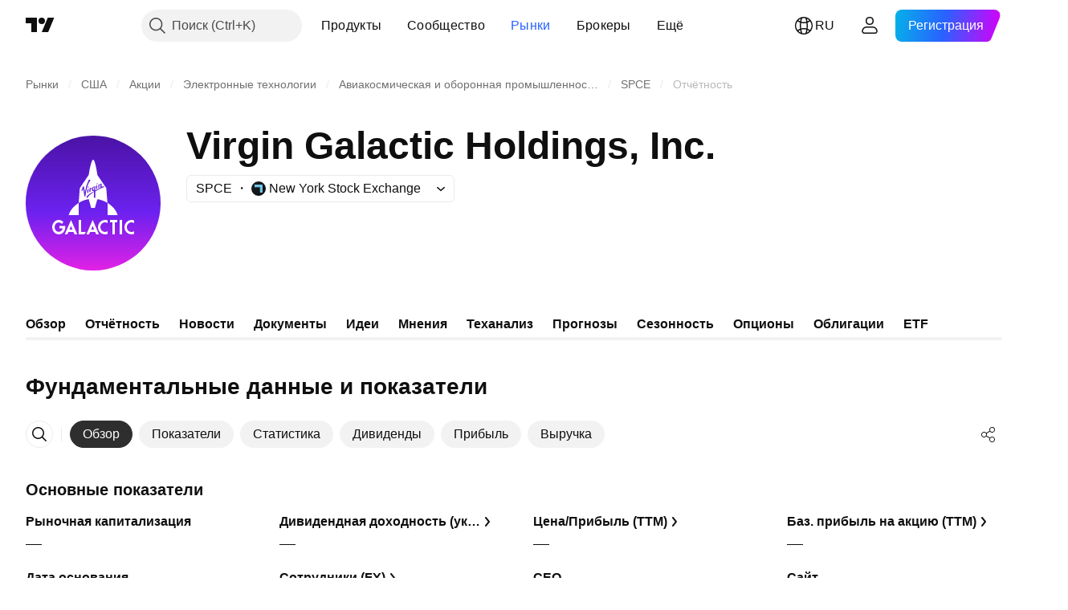

--- FILE ---
content_type: image/svg+xml
request_url: https://s3-symbol-logo.tradingview.com/virgin-galactic--big.svg
body_size: 1712
content:
<!-- by TradingView --><svg xmlns="http://www.w3.org/2000/svg" width="56" height="56" viewBox="0 0 56 56"><path fill="url(#ak034p3kr)" d="M0 0h56v56H0z"/><path d="M27.17 30h1.55l1.04-3.63c1.5.24 2.92.78 4.17 1.58l-.44-5.77c-.02-.24-.1-.48-.24-.69l-3.5-5.16c0-.04 0-.1-.02-.18C29.55 14.95 28.8 10 28 10c-.86 0-1.73 5.6-1.85 6.33l-3.48 5.16c-.15.2-.23.45-.25.7L22 27.94c1.25-.8 2.67-1.34 4.16-1.58L27.17 30Zm2.71-10.16c.12.16-.3.54-.43.28-.06-.18.27-.41.43-.28Zm-.61 1.31a2 2 0 0 1 .06-.35c.03-.08.1-.15.18-.2.1-.02.18-.01.17.08a14.1 14.1 0 0 1 0 .78V21.94c-.04.12-.32.36-.44.18a4.74 4.74 0 0 1 0-.72l.03-.25Zm-1.89.61c.04.12-.06.2-.16.26l-.06.05-.05.04a.68.68 0 0 0-.19.43v.19c0 .29 0 .7-.39.7a.41.41 0 0 1-.06-.05c-.07-.08-.06-.19-.04-.3v-.11c0-.1 0-.2.02-.3v-.1l.02-.2c0-.26 0-.55.3-.6l.18-.06c.17-.06.37-.13.43.05Zm-2.23 1.1-.04.17a31.7 31.7 0 0 0-.22 1.51l-.02.18c-.02.06-.02.13-.03.2-.02.15-.03.31-.17.39-.24.09-.28-.16-.3-.31l-.02-.06v-.04c-.08-.38-.15-.8-.21-1.22-.07-.45-.14-.9-.24-1.33 0-.05-.02-.1-.07-.13-.02-.02-.04 0-.07.05l-.04.07-.1.3-.12.36c-.39.25-.41-.16-.25-.42.08-.18.13-.37.18-.57.1-.34.18-.69.43-.92.35-.1.38.24.4.55l.03.26.07.34c.1.5.24 1.28.25 1.21a16.2 16.2 0 0 1 1.55-5.04.37.37 0 0 1 .41-.13c.08.03.14.08.18.14.04.06.06.14.06.2s-.06.17-.2.32c0 .02-.02.03-.04.05l-.05.05a6.53 6.53 0 0 0-.75 1.63c-.08.2-.14.4-.17.6-.18.58-.28.93-.45 1.6Zm.88.22v.1c-.01.15-.02.31-.07.51-.48.46-.42-.12-.38-.47l.02-.12v-.11c-.01-.27-.02-.62.2-.79.18-.13.3-.1.34.08-.06.02-.08.35-.1.58l-.01.22Zm.02-1.47s-.02.02-.03 0a.15.15 0 0 1-.1 0c-.03 0-.04-.02-.05-.04l-.01-.01c-.09-.16.2-.45.39-.39.02 0 .02.03.03.05 0 .02 0 .04.02.05v.03a.36.36 0 0 1-.12.2l-.13.11Zm-.85 4.06c.23-.99 2.06-1.98 2.98-2.47l.02-.01c.01-.02.04-.03.07-.05.03-.02.07-.04.08-.06a.52.52 0 0 0 0-.23.5.5 0 0 0-.08.05l-.08.04c-.13.06-.3.11-.45.05a3.7 3.7 0 0 0-.05-.04c-.1-.1-.14-.14-.17-.3-.02-.31.01-.63.1-.93.02-.07.05-.13.09-.19l.04-.06v-.01h.01c.1-.15.4-.4.54-.24a.26.26 0 0 1-.06.2l-.04.06-.12.14c-.18.2-.23 1.19.2.9.1-.1.11-.23.13-.36v-.1c.03-.34.07-.68.13-1.01.14-.17.44-.1.39.1l-.03.37c-.03.33-.05.66-.05.99l-.01.08c-.02.12-.04.28.1.15a30.39 30.39 0 0 1 1.94-1.07l.25-.14a.15.15 0 0 1-.1-.13v-.6c.02-.13.02-.27 0-.41-.11-.1-.3.07-.37.19a.51.51 0 0 0-.1.31v.07l.02.29v.03c0 .1.02.27-.08.38-.41.32-.38-.07-.36-.36-.02-.32.02-.64.11-.94.08-.13.22-.13.35-.13.08 0 .17 0 .24-.04.2-.27.68-.45.7-.06 0 .12 0 .3-.02.47v.41c-.01.1-.02.17.08.24.08 0 .16-.04.24-.08l.07-.03a.65.65 0 0 1 .5-.12c.05 0 .1.08.13.14v.05a.56.56 0 0 1-.13.19c-.19.12-.42.2-.64.27-.22.07-.44.14-.62.25a21.73 21.73 0 0 0-2.2 1.23.17.17 0 0 1-.07.04v2.56c-.06.12-.46.23-.52-.07a13.1 13.1 0 0 1 0-1.4v-.96c-.22.13-.44.29-.64.45l-.65.5-.17.12c-.26.21-.5.43-.72.67l-.03.04c-.25.4-.7 1.1-.95.57ZM22 27.95c-2.02 1.3-3.49 2.86-4.2 5.05H22v-5.05ZM34 33h4.2c-.71-2.2-2.18-3.76-4.2-5.05V33Zm-11.98 2h1v5H25l-.65 1h-2.32v-6Zm-.6 6-2.6-6-2.6 6h1.03l.48-1h2.1l.46 1h1.13Zm-2.02-2.01h-1.22l.62-1.5.6 1.5ZM27.81 35l2.6 6h-1.13l-.45-1h-2.1l-.48 1H25.2l2.6-6Zm-.64 3.99h1.23l-.6-1.5-.63 1.5ZM35 36h1v5h1v-5h1v-1h-3v1Zm-21.27.03c-.9 0-1.71.83-1.71 1.96 0 1.14.81 1.97 1.71 1.97.76 0 1.47-.6 1.66-1.47H14v-1h2.45v.5c0 1.6-1.17 3.01-2.72 3.01-1.55 0-2.73-1.41-2.73-3s1.18-3 2.73-3c.8 0 1.5.4 1.98.96l-.75.65a1.61 1.61 0 0 0-1.23-.58ZM31.01 38c0-1.13.88-2.01 1.92-2.01.39 0 .76.12 1.06.34V35.2c-.33-.14-.68-.21-1.06-.21a2.97 2.97 0 0 0-2.92 3.01 2.95 2.95 0 0 0 3.98 2.8v-1.13c-.3.22-.67.34-1.06.34a1.97 1.97 0 0 1-1.92-2ZM43.91 36c-1.03 0-1.91.88-1.91 2.01s.88 2.01 1.92 2.01c.39 0 .77-.12 1.08-.34v1.14a3.1 3.1 0 0 1-1.12.18A2.92 2.92 0 0 1 41 38.01 2.97 2.97 0 0 1 43.92 35c.37 0 .75.07 1.08.2v1.14c-.3-.22-.7-.34-1.08-.34ZM39 35v6h1v-6h-1Z" fill="#fff"/><defs><linearGradient id="ak034p3kr" x1="28" y1="0" x2="28" y2="56" gradientUnits="userSpaceOnUse"><stop stop-color="#4B13A6"/><stop offset=".57" stop-color="#6C22F0"/><stop offset="1" stop-color="#E321E5"/></linearGradient></defs></svg>

--- FILE ---
content_type: application/javascript; charset=utf-8
request_url: https://static.tradingview.com/static/bundles/ru.60866.5948c8cf0d0205fcd25d.js
body_size: 15639
content:
(self.webpackChunktradingview=self.webpackChunktradingview||[]).push([[60866,63173,43878,87178,8955,37117,47742,8800,83477],{431062:t=>{t.exports=["Подробнее"]},610795:t=>{t.exports=["Ежегодно"]},185330:t=>{t.exports=["Финальные"]},505170:t=>{t.exports=["Промежуточные"]},603595:t=>{t.exports=["Другое"]},362668:t=>{t.exports=["Ежемесячно"]},451262:t=>{t.exports=["Каждые полгода"]},964836:t=>{t.exports=["Специальные"]},46793:t=>{t.exports=["Ежеквартально"]},340022:t=>{t.exports=["Еженедельно"]},183699:t=>{t.exports=["Следующая отчётность"]},783477:t=>{t.exports=Object.create(null),t.exports.Technicals_study=["Теханализ"],t.exports["*All Candlestick Patterns*_study"]=["*Все паттерны японских свечей*"],t.exports["24-hour Volume_study"]=["Объём за 24 часа"],t.exports["52 Week High/Low_study"]=["Максимум/минимум за 52 недели"],t.exports.ASI_study={en:["ASI"]},t.exports["Abandoned Baby - Bearish_study"]=["Медвежий Брошенный младенец"],t.exports["Abandoned Baby - Bullish_study"]=["Бычий Брошенный младенец"],t.exports["Accelerator Oscillator_study"]=["Индикатор ускорения (AC)"],t.exports["Accounts payable_study"]=["Кредиторская задолженность"],t.exports["Accounts receivable - trade, net_study"]=["Дебиторская задолженность - торговая, нетто"],t.exports["Accounts receivables, gross_study"]=["Дебиторская задолженность, валовая"],t.exports.Accruals_study=["Начисления"],t.exports["Accrued payroll_study"]=["Задолженность по заработной плате"],t.exports["Accumulated depreciation, total_study"]=["Накопленная амортизация, итого"],t.exports["Accumulation/Distribution_study"]=["Накопление/Распределение"],t.exports["Accumulative Swing Index_study"]=["Кумулятивный индекс колебаний"],t.exports["Additional paid-in capital/Capital surplus_study"]=["Добавочный капитал"],t.exports["Advance Decline Line_study"]=["Линия роста/падения"],t.exports["Advance Decline Ratio_study"]=["Коэффициент роста/падения"],t.exports["Advance/Decline Ratio (Bars)_study"]=["Коэффициент роста/падения (Бары)"],t.exports["Advance/Decline_study"]=["Рост/падение"],t.exports["After tax other income/expense_study"]=["Прочая прибыль (убыток) после налогообложения"],t.exports["All Chart Patterns_study"]=["Все графические паттерны"],t.exports["Altman Z-score_study"]=["Коэффициент Альтмана"],t.exports["Amortization of deferred charges_study"]=["Амортизация расходов будущих периодов"],t.exports["Amortization of intangibles_study"]=["Амортизация нематериальных активов"],t.exports.Amortization_study=["Амортизация"],t.exports["Anchored Volume Profile_study"]=["Профиль объёма, Anchored"],t.exports["Arnaud Legoux Moving Average_study"]=["Скользящее среднее Арно Легу"],t.exports.Aroon_study=["Арун"],t.exports["Asset turnover_study"]=["Оборачиваемость активов"],t.exports["Auto Anchored Volume Profile_study"]=["Профиль объёма, Auto Anchored"],t.exports["Auto Fib Extension_study"]=["Авторасширение Фибоначчи"],t.exports["Auto Fib Retracement_study"]=["Автокоррекция по Фибоначчи"],t.exports["Auto Pitchfork_study"]=["Вилы (Авто)"],
t.exports["Auto Trendlines_study"]=["Линии тренда (Авто)"],t.exports["Average Daily Range_study"]=["Средний дневной диапазон"],t.exports["Average Day Range_study"]=["Средний дневной диапазон"],t.exports["Average Directional Index_study"]=["Индикатор среднего направленного движения (ADX)"],t.exports["Average Price_study"]=["Средняя цена"],t.exports["Average True Range_study"]=["Средний истинный диапазон"],t.exports["Average basic shares outstanding_study"]=["Среднее число акций в обращении"],t.exports["Awesome Oscillator_study"]=["Чудесный осциллятор Билла Вильямса"],t.exports.BBTrend_study={en:["BBTrend"]},t.exports["Bad debt / Doubtful accounts_study"]=["Безнадёжная задолженность / Сомнительная дебиторская задолженность"],t.exports["Balance of Power_study"]=["Баланс силы"],t.exports["BarUpDn Strategy_study"]=["Стратегия BarUpDn"],t.exports["Basic EPS_study"]=["Базовая прибыль на акцию"],t.exports["Basic earnings per share (Basic EPS)_study"]=["Базовая прибыль на акцию"],t.exports["Bearish Flag Chart Pattern_study"]=["Паттерн Медвежий флаг"],t.exports["Bearish Pennant Chart Pattern_study"]=["Паттерн Медвежий вымпел"],t.exports["Beneish M-score_study"]=["Коэффициент Бениша"],t.exports["Bollinger BandWidth_study"]={en:["Bollinger BandWidth"]},t.exports["Bollinger Bands %b_study"]=["%B Полос Боллинджера"],t.exports["Bollinger Bands Strategy directed_study"]=["Стратегия Полосы Боллинджера направленная"],t.exports["Bollinger Bands Strategy_study"]=["Стратегия Полосы Боллинджера"],t.exports["Bollinger Bands_study"]=["Полосы Боллинджера"],t.exports["Bollinger Bars_study"]=["Бары Боллинджера"],t.exports["Book value per share_study"]=["Балансовая стоимость на акцию"],t.exports["Bull Bear Power_study"]=["«Сила быков» и «Сила медведей»"],t.exports["Bullish Flag Chart Pattern_study"]=["Паттерн Бычий флаг"],t.exports["Bullish Pennant Chart Pattern_study"]=["Паттерн Бычий вымпел"],t.exports["Buyback yield %_study"]=["Доходность обратного выкупа акций, %"],t.exports["COGS to revenue ratio_study"]=["Себестоимость реализованной продукции/Выручка"],t.exports.CRSI_study={en:["CRSI"]},t.exports["CapEx per share_study"]=["Капиталовложения на акцию"],t.exports["Capital and operating lease obligations_study"]=["Обязательства по финансовой и операционной аренде"],t.exports["Capital expenditures - fixed assets_study"]=["Капиталовложения — основные средства"],t.exports["Capital expenditures - other assets_study"]=["Капиталовложения — прочие активы"],t.exports["Capital expenditures_study"]=["Капиталовложения"],t.exports["Capitalized lease obligations_study"]=["Капитализированные арендные обязательства"],t.exports["Cash & equivalents_study"]=["Денежные средства и их эквиваленты"],t.exports["Cash and short term investments_study"]=["Денежные средства и краткосрочные инвестиции"],t.exports["Cash conversion cycle_study"]=["Цикл обращения денежных средств"],t.exports["Cash from financing activities_study"]=["Денежные средства от финансовой деятельности"],
t.exports["Cash from investing activities_study"]=["Денежные средства от инвестиционной деятельности"],t.exports["Cash from operating activities_study"]=["Денежные средства от операционной деятельности"],t.exports["Cash per share_study"]=["Денежные средства на акцию"],t.exports["Cash to debt ratio_study"]=["Денежные средства/Задолженность"],t.exports["Chaikin Money Flow_study"]=["Денежный поток Чайкина"],t.exports["Chaikin Oscillator_study"]=["Осциллятор Чайкина"],t.exports["Chaikin Volatility_study"]=["Индикатор волатильности Чайкина"],t.exports["Chande Kroll Stop_study"]={en:["Chande Kroll Stop"]},t.exports["Chande Momentum Oscillator_study"]=["Моментум-осциллятор Чанде"],t.exports["Change in accounts payable_study"]=["Изменения в кредиторской задолженности"],t.exports["Change in accounts receivable_study"]=["Изменение дебиторской задолженности"],t.exports["Change in accrued expenses_study"]=["Изменения в начисленных расходах"],t.exports["Change in inventories_study"]=["Изменения в запасах"],t.exports["Change in other assets/liabilities_study"]=["Изменения в других активах/обязательствах"],t.exports["Change in taxes payable_study"]=["Изменения в налогах к оплате"],t.exports["Changes in working capital_study"]=["Изменения оборотного капитала"],t.exports.ChannelBreakOutStrategy_study=["Стратегия Channel BreakOut"],t.exports["Chop Zone_study"]=["Индикатор Chop Zone"],t.exports["Choppiness Index_study"]=["Индекс переменчивости"],t.exports["Commodity Channel Index_study"]=["Индекс товарного канала"],t.exports["Common dividends paid_study"]=["Выплачено дивидендов по обыкновенным акциям"],t.exports["Common equity, total_study"]=["Основной капитал, итого"],t.exports["Common stock par/Carrying value_study"]=["Учётная стоимость обыкновенных акций"],t.exports.Compare_study=["Сравнить"],t.exports["Conditional Expressions_study"]=["Условные выражения"],t.exports["Connors RSI_study"]=["RSI Коннора"],t.exports.ConnorsRSI_study=["RSI Коннора"],t.exports["Consecutive Up/Down Strategy_study"]=["Стратегия Consecutive Up/Down"],t.exports["Coppock Curve_study"]=["Кривая Коппока"],t.exports["Correlation - Log_study"]=["Корреляция - Лог."],t.exports["Correlation Coefficient_study"]=["Коэффициент корреляции"],t.exports["Cost of goods sold_study"]=["Себестоимость реализованных товаров"],t.exports["Cost of goods_study"]=["Себестоимость"],t.exports["Crypto Open Interest_study"]=["Сумма открытых позиций криптофьючерсов"],t.exports["Cumulative Volume Delta_study"]=["Дельта кумулятивного объёма"],t.exports["Cumulative Volume Index_study"]=["Кумулятивный индекс объёма"],t.exports["Cup and Handle Chart Pattern_study"]=["Паттерн Чашка с ручкой"],t.exports["Current portion of LT debt and capital leases_study"]=["Текущая часть долгосрочной зад-ти и обяз-в по аренде"],t.exports["Current ratio_study"]=["Текущая ликвидность"],t.exports.DMI_study={en:["DMI"]},t.exports["Dark Cloud Cover - Bearish_study"]=["Завеса из тёмных облаков — медвежья"],t.exports["Days inventory_study"]=["Период оборачиваемости запасов"],
t.exports["Days payable_study"]=["Период погашения кредиторской задолженности"],t.exports["Days sales outstanding_study"]=["Период погашения дебиторской задолженности"],t.exports["Debt to EBITDA ratio_study"]=["Задолженность/EBITDA"],t.exports["Debt to assets ratio_study"]=["Задолженность/Активы"],t.exports["Debt to equity ratio_study"]=["Задолженность/Капитал"],t.exports["Debt to revenue ratio_study"]=["Задолженность/Выручка"],t.exports["Deferred income, current_study"]=["Доходы будущих периодов, оборотные"],t.exports["Deferred income, non-current_study"]=["Доходы будущих периодов, внеоборотные"],t.exports["Deferred tax assets_study"]=["Отложенные налоговые активы"],t.exports["Deferred tax liabilities_study"]=["Отложенные налоговые обязательства"],t.exports["Deferred taxes (cash flow)_study"]=["Отложенный налог (движение денежных средств)"],t.exports["Deprecation and amortization_study"]=["Износ и амортизация"],t.exports["Depreciation & amortization (cash flow)_study"]=["Амортизация (движение денежных средств)"],t.exports["Depreciation/depletion_study"]=["Амортизация/износ"],t.exports.Depreciation_study=["Амортизация"],t.exports["Detrended Price Oscillator_study"]=["Детрендовый ценовой осциллятор"],t.exports["Diluted EPS_study"]=["Разводнённая прибыль на акцию"],t.exports["Diluted earnings per share (Diluted EPS)_study"]=["Разводнённая прибыль на акцию"],t.exports["Diluted net income available to common stockholders_study"]=["Разводн. чистая прибыль доступная владельцам обыкновенных акций"],t.exports["Diluted shares outstanding_study"]=["Разводнённые акции в обращении"],t.exports["Dilution adjustment_study"]=["Корректировка на разводнение"],t.exports["Directional Movement Index_study"]=["Индекс направленного движения (DMI)"],t.exports["Directional Movement_study"]=["Индекс направленного движения"],t.exports["Discontinued operations_study"]=["Прекращённые операции"],t.exports["Divergence Indicator_study"]=["Индикатор расхождения"],t.exports["Dividend payout ratio %_study"]=["Коэффициент выплаты дивидендов %"],t.exports["Dividend yield %_study"]=["Дивидендная доходность, %"],t.exports["Dividends payable_study"]=["Дивиденды к выплате"],t.exports["Dividends per share - common stock primary issue_study"]=["Дивиденды на акцию — первичный выпуск обыкновенных акций"],t.exports["Doji Star - Bearish_study"]=["Медвежий Доджи"],t.exports["Doji Star - Bullish_study"]=["Бычий Доджи"],t.exports.Doji_study=["Доджи"],t.exports["Donchian Channels_study"]=["Канал Дончиана"],t.exports["Double Bottom Chart Pattern_study"]=["Паттерн Двойное дно"],t.exports["Double EMA_study"]=["Двойное экспоненц. скользящ. средн."],t.exports["Double Top Chart Pattern_study"]=["Паттерн Двойная вершина"],t.exports["Downside Tasuki Gap - Bearish_study"]=["Разрыв Тасуки вниз — медвежий"],t.exports["Dragonfly Doji - Bullish_study"]=["Бычья Доджи-стрекоза"],t.exports["EBIT per share_study"]=["EBIT на акцию"],t.exports["EBITDA margin %_study"]=["Рентабельность по EBITDA %"],t.exports["EBITDA per share_study"]=["EBITDA на акцию"],
t.exports.EBITDA_study=["EBITDA (прибыль до вычета процентов, налогов и амортизации)"],t.exports.EBIT_study={en:["EBIT"]},t.exports["EMA Cross_study"]=["Пересечение экспоненц. скользящих средних"],t.exports["EPS basic one year growth_study"]=["Базовая приб./акцию — годовой рост"],t.exports["EPS diluted one year growth_study"]=["Разводн. приб./акцию — годовой рост"],t.exports["EPS estimates_study"]=["Оценка приб./акцию"],t.exports["Earnings yield_study"]=["Доходность акции по прибыли"],t.exports["Ease Of Movement_study"]=["Легкость движения"],t.exports["Ease of Movement_study"]=["Легкость движения"],t.exports["Effective interest rate on debt %_study"]=["Действующая процентная ставка по задолж-ти, %"],t.exports["Elder Force Index_study"]=["Индекс силы Элдера"],t.exports["Elder's Force Index_study"]=["Индекс силы Элдера"],t.exports["Elders Force Index_study"]=["Индекс Силы Элдера"],t.exports["Elliott Wave Chart Pattern_study"]=["Паттерн Волны Эллиотта"],t.exports["Engulfing - Bearish_study"]=["Медвежье Поглощение"],t.exports["Engulfing - Bullish_study"]=["Бычье Поглощение"],t.exports["Enterprise value to EBIT ratio_study"]=["Стоимость компании/EBIT"],t.exports["Enterprise value to EBITDA ratio_study"]=["Стоимость компании/EBITDA"],t.exports["Enterprise value to revenue ratio_study"]=["Стоимость компании/Выручка"],t.exports["Enterprise value_study"]=["Стоимость компании"],t.exports.Envelope_study=["Конверт"],t.exports.Envelopes_study=["Конверты"],t.exports["Equity in earnings_study"]=["Доходы от участия в других организациях"],t.exports["Equity to assets ratio_study"]=["Капитал/активы"],t.exports["Evening Doji Star - Bearish_study"]=["Медвежья Вечерняя звезда Доджи"],t.exports["Evening Star - Bearish_study"]=["Медвежья вечерняя звезда"],t.exports["Falling Three Methods - Bearish_study"]=["Медвежий Метод трёх нисходящих"],t.exports["Falling Wedge Chart Pattern_study"]=["Паттерн Нисходящий клин"],t.exports["Falling Window - Bearish_study"]=["Медвежье нисходящее окно"],t.exports["Financing activities – other sources_study"]=["Финансовая деятельность — прочие источники поступлений"],t.exports["Financing activities – other uses_study"]=["Финансовая деятельность — прочие направления расходования"],t.exports["Fisher Transform_study"]=["Индикатор Fisher Transform"],t.exports["Fixed Range Volume Profile_study"]=["Фиксированный профиль объема"],t.exports["Fixed Range_study"]=["Фиксированный диапазон"],t.exports["Float shares outstanding_study"]=["Количество акций доступных к купле-продаже"],t.exports["Free cash flow margin %_study"]=["Маржа свободных денежных средств %"],t.exports["Free cash flow per share_study"]=["Движение свободных денежных средств на акцию"],t.exports["Free cash flow_study"]=["Движение свободных денежных средств"],t.exports["Free float_study"]=["Акции в свободном обращении"],t.exports["Fulmer H factor_study"]=["Фактор Fulmer H"],t.exports["Funding Rate_study"]=["Ставка финансирования"],t.exports["Funds from operations_study"]=["Средства от основной деятельности"],t.exports.Gaps_study=["Гэпы"],
t.exports["Goodwill to assets ratio_study"]=["Репутация/активы"],t.exports["Goodwill, net_study"]=["Деловая репутация, нетто"],t.exports["Graham's number_study"]=["Число Грэма"],t.exports["Gravestone Doji - Bearish_study"]=["Могильный камень Доджи — медвежий"],t.exports["Greedy Strategy_study"]=["Стратегия Greedy"],t.exports["Gross margin %_study"]=["Валовая рентабельность %"],t.exports["Gross profit to assets ratio_study"]=["Валовая прибыль/активы"],t.exports["Gross profit_study"]=["Валовая прибыль"],t.exports["Gross property/plant/equipment_study"]=["Основные средства, брутто"],t.exports["Guppy Multiple Moving Average_study"]=["Множественное скользящее среднее Гуппи"],t.exports["Hammer - Bullish_study"]=["Бычий Молот"],t.exports["Hanging Man - Bearish_study"]=["Медвежий Повешенный"],t.exports["Harami - Bearish_study"]=["Медвежий Харами"],t.exports["Harami - Bullish_study"]=["Бычий Харами"],t.exports["Harami Cross - Bearish_study"]=["Медвежий Крест Харами"],t.exports["Harami Cross - Bullish_study"]=["Бычий Крест Харами"],t.exports["Head and Shoulders Chart Pattern_study"]=["Паттерн Голова и плечи"],t.exports["Historical Volatility_study"]=["Историческая волатильность"],t.exports["Hull Moving Average_study"]=["Скользящее среднее Хала"],t.exports["Ichimoku Cloud_study"]=["Облако Ишимоку"],t.exports.Ichimoku_study=["Ишимоку"],t.exports.Impairments_study=["Обесценение активов"],t.exports["InSide Bar Strategy_study"]=["Стратегия Inside Bar"],t.exports["Income Tax Credits_study"]=["Вычет по налогу на прибыль"],t.exports["Income Tax, current - foreign_study"]=["Налог на прибыль, текущий — иностранный"],t.exports["Income tax payable_study"]=["Налог на прибыль к уплате"],t.exports["Income tax, current - domestic_study"]=["Налог на прибыль, текущий — внутренний"],t.exports["Income tax, current_study"]=["Налог на прибыль, текущий"],t.exports["Income tax, deferred - domestic_study"]=["Налог на прибыль, отложенный — внутренний"],t.exports["Income tax, deferred - foreign_study"]=["Налог на прибыль, отложенный — иностранный"],t.exports["Income tax, deferred_study"]=["Налог на прибыль, отложенный"],t.exports["Interest capitalized_study"]=["Капитализированные проценты"],t.exports["Interest coverage_study"]=["Процентное покрытие"],t.exports["Interest expense on debt_study"]=["Проценты к уплате"],t.exports["Interest expense, net of interest capitalized_study"]=["Проценты к уплате за вычетом капитализированных процентов"],t.exports["Inventories - finished goods_study"]=["Запасы — готовая продукция"],t.exports["Inventories - progress payments & other_study"]=["Запасы — постепенные платежи и другое"],t.exports["Inventories - raw materials_study"]=["Запасы — сырье и материалы"],t.exports["Inventories - work in progress_study"]=["Запасы — незавершенное производство"],t.exports["Inventory to revenue ratio_study"]=["Запасы/Выручка"],t.exports["Inventory turnover_study"]=["Оборачиваемость запасов"],t.exports["Inverted Cup and Handle Chart Pattern_study"]=["Паттерн Перевёрнутая чашка с ручкой"],
t.exports["Inverted Hammer - Bullish_study"]=["Бычий Перевёрнутый молот"],t.exports["Inverted Head and Shoulders Chart Pattern_study"]=["Паттерн Перевернутые голова и плечи"],t.exports["Investing activities – other sources_study"]=["Инвестиционная деятельность — прочие источники"],t.exports["Investing activities – other uses_study"]=["Инвестиционная деятельность — прочие направления"],t.exports["Investments in unconsolidated subsidiaries_study"]=["Инвестиции в неконсолидированные дочерние компании"],t.exports["Issuance of long term debt_study"]=["Начисление долгосрочной задолж-ти"],t.exports["Issuance/retirement of debt, net_study"]=["Начисление/погашение задолж-ти, нетто"],t.exports["Issuance/retirement of long term debt_study"]=["Начисление/погашение долгосрочной задолжен-ти"],t.exports["Issuance/retirement of other debt_study"]=["Начисление/погашение прочей задолжен-ти"],t.exports["Issuance/retirement of short term debt_study"]=["Начисление/погашение краткосрочной задолжен-ти"],t.exports["Issuance/retirement of stock, net_study"]=["Выпуск/выкуп и аннулирование акций, нетто"],t.exports["KZ index_study"]=["Индекс KZ"],t.exports["Keltner Channel Strategy_study"]=["Стратегия Канал Кельтнера"],t.exports["Keltner Channels Strategy_study"]=["Канал Кельтнера — стратегия"],t.exports["Keltner Channels_study"]=["Канал Кельтнера"],t.exports["Key stats_study"]=["Основные данные"],t.exports["Kicking - Bearish_study"]=["Медвежий Кикер"],t.exports["Kicking - Bullish_study"]=["Бычий Кикер"],t.exports["Klinger Oscillator_study"]=["Осциллятор Клингера"],t.exports["Know Sure Thing_study"]=["Знать наверняка"],t.exports["Least Squares Moving Average_study"]=["Скользящее среднее (наименьшие квадраты)"],t.exports["Legal claim expense_study"]=["Расходы по судебным разбирательствам"],t.exports["Linear Regression Channel_study"]=["Линейный регрессионный канал"],t.exports["Linear Regression Curve_study"]=["Кривая линейной регрессии"],t.exports["Linear Regression Slope_study"]=["Наклон линейной регрессии"],t.exports["Linear Regression_study"]=["Кривая линейной регрессии"],t.exports.Liquidations_study=["Ликвидации"],t.exports["Liquidity ratios_study"]=["Коэффициенты ликвидности"],t.exports["Long Lower Shadow - Bullish_study"]=["Длинная тень снизу — бычья"],t.exports["Long Short Accounts %_study"]=["Длинные и короткие счета, %"],t.exports["Long Upper Shadow - Bearish_study"]=["Длинная тень сверху — медвежья"],t.exports["Long term debt excl. lease liabilities_study"]=["Долгосрочная задолж-ть без обязательств по аренде"],t.exports["Long term debt to total assets ratio_study"]=["Долгосрочная задолж./совокупные активы"],t.exports["Long term debt to total equity ratio_study"]=["Долгосрочная задолж./совокуп. капитал"],t.exports["Long term debt_study"]=["Долгосрочная задолженность"],t.exports["Long term investments_study"]=["Долгосрочные инвестиции"],t.exports["Long/Short Ratio Accounts_study"]=["Соотношение длинных и коротких счетов"],t.exports["MA Cross_study"]=["Пересечение скользящих средних"],
t.exports["MA with EMA Cross_study"]=["MA с пересеч. EMA"],t.exports["MA/EMA Cross_study"]=["Пересечение MA/EMA"],t.exports["MACD Strategy_study"]=["Стратегия MACD"],t.exports.MACD_study={en:["MACD"]},t.exports["Majority Rule_study"]=["Правило большинства"],t.exports["Market capitalization_study"]=["Рыночная капитализация"],t.exports["Marubozu Black - Bearish_study"]=["Медвежий Чёрный Марубозу"],t.exports["Marubozu White - Bullish_study"]=["Бычий Белый Марубозу"],t.exports["Mass Index_study"]=["Индекс массы"],t.exports["McGinley Dynamic_study"]=["Динамический индикатор МакГинли"],t.exports["Median Price_study"]=["Медианная цена"],t.exports.Median_study=["Средняя линия"],t.exports["Minority interest_study"]=["Миноритарный пакет акций"],t.exports["Miscellaneous non-operating expense_study"]=["Прочие внеоперационные расходы"],t.exports["Momentum Strategy_study"]=["Стратегия моментум (Momentum)"],t.exports.Momentum_study=["Моментум (Momentum)"],t.exports["Money Flow Index_study"]=["Индекс денежного потока"],t.exports["Money Flow_study"]=["Денежный поток"],t.exports["Moon Phases_study"]=["Фазы Луны"],t.exports["Morning Doji Star - Bullish_study"]=["Утренняя звезда Доджи — бычья"],t.exports["Morning Star - Bullish_study"]=["Бычья Утренняя звезда"],t.exports["Moving Average Adaptive_study"]=["Адаптивное скользящее среднее"],t.exports["Moving Average Channel_study"]=["Канал скользящей средней"],t.exports["Moving Average Convergence Divergence_study"]=["Схождение/расхождение скользящих средних"],t.exports["Moving Average Convergence/Divergence_study"]=["Схождение/расхождение скользящих средних"],t.exports["Moving Average Double_study"]=["Двойное скользящее среднее"],t.exports["Moving Average Exponential_study"]=["Скользящее среднее (эксп.)"],t.exports["Moving Average Hamming_study"]=["Скользящее среднее Хэмминга"],t.exports["Moving Average Modified_study"]=["Модифицированное скользящее среднее"],t.exports["Moving Average Multiple_study"]=["Множественное скользящее среднее"],t.exports["Moving Average Ribbon_study"]=["Лента скользящего среднего"],t.exports["Moving Average Simple_study"]=["Простое скользящее среднее"],t.exports["Moving Average Triple_study"]=["Тройное скользящее среднее"],t.exports["Moving Average Weighted_study"]=["Взвешенное скользящее среднее"],t.exports["Moving Average_study"]=["Скользящее среднее"],t.exports["MovingAvg Cross_study"]=["Пересечение скользящих средних"],t.exports["MovingAvg2Line Cross_study"]=["Пересечение 2 линий скользящих средних"],t.exports["Multi-Time Period Charts_study"]={en:["Multi-Time Period Charts"]},t.exports["Net Volume_study"]=["Чистый объём"],t.exports["Net current asset value per share_study"]=["Чистая стоимость оборотных активов на акцию"],t.exports["Net debt_study"]=["Чистая задолженность"],t.exports["Net income (cash flow)_study"]=["Чистая прибыль (движение денежных средств)"],t.exports["Net income before discontinued operations_study"]=["Чистая прибыль (убыток) от прекращения деятельности"],t.exports["Net income per employee_study"]=["Чистая прибыль на одного работника"],
t.exports["Net income_study"]=["Чистая прибыль (убыток)"],t.exports["Net intangible assets_study"]=["Чистые нематериальные активы"],t.exports["Net margin %_study"]=["Чистая рентабельность, %"],t.exports["Net property/plant/equipment_study"]=["Основные средства, нетто"],t.exports["Non-cash items_study"]=["Неденежные статьи"],t.exports["Non-controlling/minority interest_study"]=["Неконтрольный/миноритарный пакет акций"],t.exports["Non-operating income, excl. interest expenses_study"]=["Внеоперационные доходы за вычетом процентов к уплате"],t.exports["Non-operating income, total_study"]=["Внеоперационные доходы, итого"],t.exports["Non-operating interest income_study"]=["Проценты к получению по внеоперационной деятельности"],t.exports["Note receivable - long term_study"]=["Вексель к получению — долгосрочный"],t.exports["Notes payable_study"]=["Векселя к оплате"],t.exports["Number of employees_study"]=["Количество сотрудников"],t.exports["Number of shareholders_study"]=["Количество акционеров"],t.exports["On Balance Volume_study"]=["Балансовый объём"],t.exports["On Neck - Bearish_study"]=["На шее — медвежий"],t.exports["Open Interest_study"]=["Сумма открытых позиций"],t.exports["Operating cash flow per share_study"]=["Движение денежных средств от операционной деятельности на акцию"],t.exports["Operating earnings yield %_study"]=["Доходность акции по операционной прибыли, %"],t.exports["Operating expenses (excl. COGS)_study"]=["Операционные расходы (без себестоимости реализованной продукции)"],t.exports["Operating income_study"]=["Операционные доходы"],t.exports["Operating lease liabilities_study"]=["Обязательства по операционной аренде"],t.exports["Operating margin %_study"]=["Операционная рентабельность %"],t.exports["Other COGS_study"]=["Прочая себестоимость реализованной продукции"],t.exports["Other common equity_study"]=["Прочий основной капитал"],t.exports["Other cost of goods sold_study"]=["Прочая себестоимость реализованных товаров"],t.exports["Other current assets, total_study"]=["Прочие оборотные активы, итог"],t.exports["Other current liabilities_study"]=["Прочие текущие обязательства"],t.exports["Other exceptional charges_study"]=["Другие исключительные расходы"],t.exports["Other financing cash flow items, total_study"]=["Общее движение денежных средств от прочей финансовой деятельности"],t.exports["Other intangibles, net_study"]=["Прочие нематериальные активы, нетто"],t.exports["Other investing cash flow items, total_study"]=["Общее движение денежных средств от прочей инвестиционной деятельности"],t.exports["Other investments_study"]=["Прочие инвестиции"],t.exports["Other liabilities, total_study"]=["Прочие обязательства, итого"],t.exports["Other long term assets, total_study"]=["Другие долгосрочные активы, итого"],t.exports["Other non-current liabilities, total_study"]=["Прочие долгосрочные обязательства, итого"],t.exports["Other operating expenses, total_study"]=["Другие операционные расходы, итого"],t.exports["Other receivables_study"]=["Прочая дебиторская задолженность"],
t.exports["Other short term debt_study"]=["Прочая краткосрочная задолж-ть"],t.exports["OutSide Bar Strategy_study"]=["Стратегия OutSide Bar"],t.exports.Overlay_study=["Поверх основной серии"],t.exports["PEG ratio_study"]=["Коэффициент PEG"],t.exports["Paid in capital_study"]=["Оплаченная часть акционерного капитала"],t.exports["Parabolic SAR Strategy_study"]=["Параболическая остановка и разворот (SAR)"],t.exports["Parabolic SAR_study"]=["Параболическая система времени/цены"],t.exports["Per share metrics_study"]=["Показатели на акцию"],t.exports.Performance_study=["Динамика"],t.exports["Periodic Volume Profile_study"]=["Профиль объёма за период"],t.exports["Piercing - Bullish_study"]=["Бычий Просвет в облаках"],t.exports["Piotroski F-score_study"]=["Коэффициент Пиотровски"],t.exports["Pivot Extension Strategy_study"]=["Стратегия Pivot Extension"],t.exports["Pivot Points High Low_study"]=["Контрольные точки разворота"],t.exports["Pivot Points Standard_study"]=["Стандартные точки разворота"],t.exports["Pivot Reversal Strategy_study"]=["Стратегия контрольной точки разворота"],t.exports["Preferred dividends paid_study"]=["Выплачено дивидендов по привилегированным акциям"],t.exports["Preferred dividends_study"]=["Дивиденды по привилегированным акциям"],t.exports["Preferred stock, carrying value_study"]=["Привилегированные акции, учётная стоимость"],t.exports["Prepaid expenses_study"]=["Авансы полученные"],t.exports["Pretax equity in earnings_study"]=["Доходы от участия в других организациях до вычета налогов"],t.exports["Pretax income_study"]=["Прибыль (убыток) до налогообложения"],t.exports["Price Channel Strategy_study"]=["Стратегия ценовых каналов"],t.exports["Price Channel_study"]=["Ценовой канал"],t.exports["Price Oscillator_study"]=["Осциллятор цены"],t.exports["Price Target_study"]=["Прогноз цены"],t.exports["Price Volume Trend_study"]=["Тренд цены и объёма"],t.exports["Price earnings ratio forward_study"]=["Соотношение цена/прибыль за будущие периоды"],t.exports["Price sales ratio forward_study"]=["Соотношение цена/объем продаж за будущие периоды"],t.exports["Price to book ratio_study"]=["Цена/балансовая стоимость"],t.exports["Price to cash flow ratio_study"]=["Цена/Движение денежных средств"],t.exports["Price to earnings ratio_study"]=["Цена/Прибыль"],t.exports["Price to free cash flow ratio_study"]=["Цена/Движение свободных денежных средств"],t.exports["Price to sales ratio_study"]=["Цена/Продажи"],t.exports["Price to tangible book ratio_study"]=["Цена/материальная балансовая стоимость"],t.exports["Profitability ratios_study"]=["Коэффициенты рентабельности"],t.exports["Provision for risks & charge_study"]=["Резерв на покрытие рисков и расходов"],t.exports["Purchase of investments_study"]=["Приобретение финансовых вложений"],t.exports["Purchase/acquisition of business_study"]=["Покупка/приобретение бизнеса"],t.exports["Purchase/sale of business, net_study"]=["Покупка/продажа бизнеса, нетто"],t.exports["Purchase/sale of investments, net_study"]=["Приобретение/выбытие финансовых вложений, нетто"],
t.exports["Quality ratio_study"]=["Коэфф. эффективности использования активов"],t.exports["Quick ratio_study"]=["Коэффициент быстрой ликвидности"],t.exports["RCI Ribbon_study"]={en:["RCI Ribbon"]},t.exports["RSI Divergence Indicator_study"]=["Расхождение Индекса относительной силы (RSI)"],t.exports["RSI Strategy_study"]=["Стратегия RSI"],t.exports["Rank Correlation Index_study"]={en:["Rank Correlation Index"]},t.exports["Rate Of Change_study"]=["Скорость изменения цены"],t.exports["Rectangle Chart Pattern_study"]=["Паттерн Прямоугольник"],t.exports["Reduction of long term debt_study"]=["Сокращение долгосрочной задолж-ти"],t.exports["Relative Strength Index_study"]=["Индекс относительной силы"],t.exports["Relative Vigor Index_study"]=["Индекс относительной бодрости"],t.exports["Relative Volatility Index_study"]=["Относительный индекс волатильности"],t.exports["Relative Volume at Time_study"]=["Относительный объём в момент времени"],t.exports["Repurchase of common & preferred stock_study"]=["Выкуп обыкновенных и привилегированных акций"],t.exports["Research & development to revenue ratio_study"]=["Расходы на исследование и разработку/выручка"],t.exports["Research & development_study"]=["Расходы на исследование и разработку"],t.exports["Restructuring charge_study"]=["Расходы на реструктуризацию"],t.exports["Retained earnings_study"]=["Нераспределённая прибыль"],t.exports["Return on assets %_study"]=["Коэффициент рентабельности активов, %"],t.exports["Return on equity %_study"]=["Коэфф. рентабельности собственного капитала, %"],t.exports["Return on equity adjusted to book value %_study"]=["Коэф. рентабельности собственного капитала с поправкой на баланс. стоимость, %"],t.exports["Return on invested capital %_study"]=["Доход на инвестированный капитал, %"],t.exports["Return on tangible assets %_study"]=["Прибыль на общ. сумму материальных активов, %"],t.exports["Return on tangible equity %_study"]=["Доход на материальный капитал, %"],t.exports["Revenue estimates_study"]=["Расчёт выручки"],t.exports["Revenue one year growth_study"]=["Годовой рост выручки"],t.exports["Revenue per employee_study"]=["Выручка на одного работника"],t.exports["Revenue per share_study"]=["Выручка на акцию"],t.exports["Rising Three Methods - Bullish_study"]=["Метод трёх восходящих — бычий"],t.exports["Rising Wedge Chart Pattern_study"]=["Паттерн Восходящий клин"],t.exports["Rising Window - Bullish_study"]=["Бычье Восходящее окно"],t.exports["Rob Booker - ADX Breakout_study"]=["Роб Букер — Прорыв ADX"],t.exports["Rob Booker - Intraday Pivot Points_study"]=["Роб Букер — Внутридневные точки разворота"],t.exports["Rob Booker - Knoxville Divergence_study"]=["Роб Букер — Отклонение Ноксвилла"],t.exports["Rob Booker - Missed Pivot Points_study"]=["Роб Букер — Пропущенные точки разворота"],t.exports["Rob Booker - Reversal_study"]=["Роб Букер — Разворот"],t.exports["Rob Booker - Ziv Ghost Pivots_study"]=["Роб Букер — точки разворота Ziv Ghost"],t.exports["SMI Ergodic Indicator/Oscillator_study"]=["Индикатор/Осциллятор SMI Ergodic"],
t.exports["SMI Ergodic Indicator_study"]=["Индикатор SMI Ergodic"],t.exports["SMI Ergodic Oscillator_study"]=["Осциллятор SMI Ergodic"],t.exports["Sale of common & preferred stock_study"]=["Продажа обыкновенных и привилегированных акций"],t.exports["Sale of fixed assets & businesses_study"]=["Продажа основных средств и бизнеса"],t.exports["Sale/maturity of investments_study"]=["Продажа/погашение финансовых вложений"],t.exports.Seasonality_study=["Сезонный анализ"],t.exports["Selling/general/admin expenses, other_study"]=["Коммерческие, общие и управленческие расходы, прочие"],t.exports["Selling/general/admin expenses, total_study"]=["Коммерческие, общие и управленческие расходы, итого"],t.exports["Session Time Price Opportunity_study"]={en:["Session Time Price Opportunity"]},t.exports["Session Volume HD_study"]=["Объём за сессию HD"],t.exports["Session Volume Profile HD_study"]=["Профиль объёма за сессию HD"],t.exports["Session Volume Profile_study"]=["Профиль объёма за сессию"],t.exports["Session Volume_study"]=["Объём за сессию"],t.exports["Shareholders' equity_study"]=["Акционерный капитал"],t.exports["Shares buyback ratio %_study"]=["Коэффициент выкупа акций %"],t.exports["Shooting Star - Bearish_study"]=["Медвежья падающая звезда"],t.exports["Short term debt excl. current portion of LT debt_study"]=["Краткосрочная зад-ть без текущей части долгосрочной зад-ти"],t.exports["Short term debt_study"]=["Краткосрочная задолж-ть"],t.exports["Short term investments_study"]=["Краткосрочные инвестиции"],t.exports["Sloan ratio %_study"]=["Коэффициент Слоуна"],t.exports["Smoothed Moving Average_study"]=["Сглаженное скользящее среднее"],t.exports["Solvency ratios_study"]=["Коэффициенты платежеспособности"],t.exports["Spinning Top Black_study"]=["Чёрный волчок"],t.exports["Spinning Top White_study"]=["Белый волчок"],t.exports["Springate score_study"]=["Показатель Спрингейта"],t.exports["Standard Deviation_study"]=["Стандартное отклонение"],t.exports["Standard Error Bands_study"]=["Полосы стандартных ошибок"],t.exports["Standard Error_study"]=["Стандартная ошибка"],t.exports.Stoch_study=["Стох."],t.exports["Stochastic Momentum Index_study"]=["Индекс стохастического моментума"],t.exports["Stochastic RSI_study"]=["Стохастический индекс относительной силы"],t.exports["Stochastic Slow Strategy_study"]=["Стратегия медленный стохастик"],t.exports.Stochastic_study=["Стохастический осциллятор"],t.exports.SuperTrend_study={en:["SuperTrend"]},t.exports["Supertrend Strategy_study"]=["Супертренд — стратегия"],t.exports.Supertrend_study=["Супертренд"],t.exports["Sustainable growth rate_study"]=["Темп устойчивого роста"],t.exports.TRIX_study=["Скользящее среднее (тройное эксп. сглаженное)"],t.exports["Tangible book value per share_study"]=["Балансовая стоимость материальных активов на акцию"],t.exports["Tangible common equity ratio_study"]=["Капитал за вычетом нематериальных активов к общим материальным активам"],t.exports.Taxes_study=["Налоги"],t.exports["Technical Ratings Strategy_study"]=["Tехнический индикатор рынка — стратегия"],
t.exports["Technical Ratings_study"]=["Tехнический индикатор рынка"],t.exports["Three Black Crows - Bearish_study"]=["Три черные вороны — медвежьи"],t.exports["Three White Soldiers - Bullish_study"]=["Три белых солдата — бычьи"],t.exports["Time Price Opportunity_study"]={en:["Time Price Opportunity"]},t.exports["Time Weighted Average Price_study"]=["Средневзвешенная по времени цена"],t.exports["Tobin's Q (approximate)_study"]=["Коэффициент Тобина (приблизительно)"],t.exports["Total assets_study"]=["Итого активы"],t.exports["Total cash dividends paid_study"]=["Всего дивидендов, выплаченных наличными"],t.exports["Total common shares outstanding_study"]=["Всего выпущено обыкновенных акций"],t.exports["Total current assets_study"]=["Итого оборотные активы"],t.exports["Total current liabilities_study"]=["Общая сумма текущих обязательств"],t.exports["Total debt per share_study"]=["Общая задолженность на акцию"],t.exports["Total debt_study"]=["Итого задолженность"],t.exports["Total equity_study"]=["Итого собственный капитал"],t.exports["Total inventory_study"]=["Итого товарно-материальные запасы"],t.exports["Total liabilities & shareholders' equities_study"]=["Общая сумма обязательств и акционерного капитала"],t.exports["Total liabilities_study"]=["Общая сумма обязательств"],t.exports["Total non-current assets_study"]=["Итого внеоборотные активы"],t.exports["Total non-current liabilities_study"]=["Итого долгосрочные обязательства"],t.exports["Total operating expenses_study"]=["Итого операционные расходы"],t.exports["Total receivables, net_study"]=["Общая сумма дебиторской задолженности, нетто"],t.exports["Total revenue_study"]=["Общая выручка"],t.exports["Trading Sessions_study"]=["Торговые сессии"],t.exports["Treasury stock - common_study"]=["Выкупленные собственные обыкновенные акции"],t.exports["Trend Strength Index_study"]=["Индекс силы тренда"],t.exports["Tri-Star - Bearish_study"]=["Три звезды — медвежьи"],t.exports["Tri-Star - Bullish_study"]=["Три звезды — бычьи"],t.exports["Triangle Chart Pattern_study"]=["Паттерн Треугольник"],t.exports["Triple Bottom Chart Pattern_study"]=["Паттерн Тройное дно"],t.exports["Triple EMA_study"]=["Скользящее среднее (тройное эксп.)"],t.exports["Triple Top Chart Pattern_study"]=["Паттерн Тройная вершина"],t.exports["True Strength Index_study"]=["Индекс истинной силы"],t.exports["True Strength Indicator_study"]=["Индекс истинной силы"],t.exports["Tweezer Bottom - Bullish_study"]=["Бычье Основание пинцета"],t.exports["Tweezer Top - Bearish_study"]=["Вершина пинцета — медвежий"],t.exports["Typical Price_study"]=["Типичная цена"],t.exports["Ultimate Oscillator_study"]=["Окончательный осциллятор"],t.exports["Unrealized gain/loss_study"]=["Нереализованная прибыль/убыток"],t.exports["Unusual income/expense_study"]=["Нестандартные доходы/расходы"],t.exports["Up/Down Volume_study"]=["Предельный объем (по верхней/нижней границе)"],t.exports["Upside Tasuki Gap - Bullish_study"]=["Верхний гэп Тасуки — бычий"],t.exports["VWAP Auto Anchored_study"]={en:["VWAP Auto Anchored"]},t.exports.VWAP_study={
en:["VWAP"]},t.exports.VWMA_study=["Скользящее среднее, взвешенное по объёму"],t.exports["Valuation ratios_study"]=["Отношение рыночной цены акции к номиналу"],t.exports["Visible Average Price_study"]=["Видимая средняя цена"],t.exports["Visible Range Volume Profile_study"]=["Профиль объёма видимой области"],t.exports["Visible Range_study"]=["Видимая область"],t.exports.Vol_study=["Объём"],t.exports["Volatility Close-to-Close_study"]=["Волатильность Close-to-Close"],t.exports["Volatility Index_study"]=["Индекс волатильности"],t.exports["Volatility O-H-L-C_study"]=["Волатильность O-H-L-C"],t.exports["Volatility Stop_study"]=["Стоп по волатильности"],t.exports["Volatility Zero Trend Close-to-Close_study"]={en:["Volatility Zero Trend Close-to-Close"]},t.exports["Volty Expan Close Strategy_study"]=["Стратегия Volty Expan Close"],t.exports["Volume Delta_study"]=["Дельта объема"],t.exports["Volume Oscillator_study"]=["Осциллятор объёма"],t.exports["Volume Weighted Average Price_study"]=["Средневзвешенная цена объёма"],t.exports["Volume Weighted Moving Average_study"]=["Объёмно-взвешенное скользящее среднее"],t.exports.Volume_study=["Объём"],t.exports["Vortex Indicator_study"]=["Индикатор Vortex"],t.exports["Williams %R_study"]=["Процентный диапазон Вильямса (%R)"],t.exports["Williams Alligator_study"]=["Аллигатор Билла Вильямса"],t.exports["Williams Fractal_study"]=["Фракталы Билла Вильямса"],t.exports["Williams Fractals_study"]=["Фракталы Вильямса"],t.exports["Williams Percent Range_study"]=["Процентный диапазон Вильямса"],t.exports["Woodies CCI_study"]=["Вуди CCI"],t.exports["Working capital per share_study"]=["Оборотный капитал на акцию"],t.exports["Zig Zag_study"]=["ЗигЗаг"],t.exports["Zmijewski score_study"]=["Показатель Zmijewski"]},79869:t=>{t.exports=["Себестоимость реализованной продукции"]},725765:t=>{t.exports={en:["CEO"]}},514269:t=>{t.exports=["Коэффициент достаточности капитала CET1"]},343900:t=>{t.exports=["Последние результаты деятельности компании и рентабельность"]},181939:t=>{t.exports=["Копировать ссылку"]},904543:t=>{t.exports=["Отмена"]},729716:t=>{t.exports=["Анализ достаточности капитала"]},941549:t=>{t.exports=["Анализ распределения капитала"]},60058:t=>{t.exports=["Структура капитала"]},986090:t=>{t.exports=["Денежные средства и их эквиваленты"]},94820:t=>{t.exports=["Движение денежных средств"]},817865:t=>{t.exports=["Анализ отчётности {shortName} на @tradingview. Look first / Then leap."]},208800:t=>{t.exports=["Нажмите здесь, чтобы узнать больше"]},47742:t=>{t.exports=["Закрыть меню"]},540613:t=>{t.exports=["Акции у ограниченного числа лиц"]},949618:t=>{t.exports=["Валюта: {currency}"]},535770:t=>{t.exports=["Текущ. цена"]},316183:t=>{t.exports=["Сумма"]},984847:t=>{t.exports=["Год"]},254786:t=>{t.exports=["Текущий"]},450719:t=>{t.exports=["После закрытия"]},14834:t=>{t.exports=["После закрытия рынка"]},104760:t=>{t.exports=["Активы"]},903010:t=>{t.exports=["Бухгалтерский баланс"]},519391:t=>{t.exports=["Баз. прибыль на акцию (TTM)"]},552274:t=>{t.exports=["Перед открытием рынка"]},224879:t=>{
t.exports=["До открытия"]},131033:t=>{t.exports=["По стране"]},248866:t=>{t.exports=["По направлению деятельности"]},651687:t=>{t.exports=["Источник / Направление деятельности"]},743593:t=>{t.exports=["Валовая прибыль"]},719143:t=>{t.exports=["Рост и рентабельность"]},930266:t=>{t.exports=["Данные"]},722677:t=>{t.exports=["Дата"]},671507:t=>{t.exports=["Задолж-ть"]},555933:t=>{t.exports=["Уровень задолженности и её покрытие"]},46302:t=>{t.exports=["Размер дивидендов"]},694075:t=>{t.exports=["История выплат дивидендов"]},126687:t=>{t.exports=["Обзор дивидендов"]},304872:t=>{t.exports=["История выплат дивидендов"]},938092:t=>{t.exports=["Дивидендная доходность (FY)"]},505839:t=>{t.exports=["Дивидендная доходность (указ.)"]},44719:t=>{t.exports=["Дивидендная доходность, TTM"]},261147:t=>{t.exports=["Дивидендная доходность, история и стабильность выплат"]},137260:t=>{t.exports=["Дивиденды"]},315352:t=>{t.exports=["Дивиденды на акцию (FY)"]},189372:t=>{t.exports=["Прибыль на акцию"]},519275:t=>{t.exports=["Оценка прибыли на акцию"]},151105:t=>{t.exports=["Сотрудники (FY)"]},34654:t=>{t.exports=["Стоимость компании"]},844543:t=>{t.exports=["Прибыль"]},272916:t=>{t.exports=["Нераспределённая прибыль"]},196122:t=>{t.exports=["Отчёт о прибыли в реальном времени"]},980767:t=>{t.exports=["Прогноз"]},730974:t=>{t.exports=["Оценка"]},7201:t=>{t.exports=["Экс-дивидендная дата"]},713013:t=>{t.exports=["Расходы и корректировки"]},647863:t=>{t.exports=["Экспорт"]},379909:t=>{t.exports=["Экспортировать отчётность в файл CSV"]},664891:t=>{t.exports=["Дата основания"]},920138:t=>{t.exports=["Прогноз"]},636787:t=>{t.exports=["Финанс."]},312982:t=>{t.exports=["Экспорт финансовых показателей"]},918784:t=>{t.exports=["Финансовая стабильность"]},953811:t=>{t.exports=["Анализ финансового положения"]},940356:t=>{t.exports=["Финансовое положение и платёжеспособность компании"]},856135:t=>{t.exports=["Финансы"]},803251:t=>{t.exports=["Акции в свободном обращении"]},461804:t=>{t.exports=["Движение свободных денежных средств"]},967587:t=>{t.exports=["Частота"]},893699:t=>{t.exports=["Фундаментальные показатели для определения реальной стоимости акций"]},819199:t=>{t.exports=["Основные показатели"]},228477:t=>{t.exports=["1-е полугодие {year}"]},326909:t=>{t.exports=["2-е полугодие {year}"]},87783:t=>{t.exports=["Проц. расходы"]},802286:t=>{t.exports=["Проц. и непроц. расходы"]},262556:t=>{t.exports=["Прочие расходы и РВПС"]},620296:t=>{t.exports=["Инвестиц."]},655923:t=>{t.exports=["Отчет о доходах"]},323957:t=>{t.exports=["Индикатор"]},532192:t=>{t.exports=["Страховые резервы"]},32329:t=>{t.exports=["Страховые резервы, претензии и премии"]},819295:t=>{t.exports=["Ок"]},701943:t=>{t.exports=["Опер. расходы"]},612282:t=>{t.exports=["Опер. доходы"]},471571:t=>{t.exports=["Операцион."]},15797:t=>{t.exports=["Обзор"]},477025:t=>{t.exports=["Владение акциями"]},803933:t=>{t.exports=["Резервы на кредитные убытки"]},529861:t=>{t.exports=["Кредиты и вклады клиентов"]},13313:t=>{t.exports=["Долгосрочные"]},247054:t=>{
t.exports=["Предыдущая экс-дивидендная дата"]},804962:t=>{t.exports=["Последний платёж"]},422944:t=>{t.exports=["Дата последнего платежа"]},17720:t=>{t.exports=["Обязательства"]},380297:t=>{t.exports=["Задолженность/Активы"]},223339:t=>{t.exports=["Ссылка скопирована в буфер"]},437117:t=>{t.exports=["Ещё"]},276018:t=>{t.exports=["Капитализация"]},239084:t=>{t.exports=["Капитализация"]},352113:t=>{t.exports=["Рыночная капитализация"]},301423:t=>{t.exports=["Миноритарный пакет акций"]},810282:t=>{t.exports=["Нет доступных данных"]},64533:t=>{t.exports=["Дивидендов нет"]},510933:t=>{t.exports=["Нет подходящих показателей"]},147018:t=>{t.exports=["Здесь пока нет данных"]},647202:t=>{t.exports=["Нет подходящих вариантов"]},134905:t=>{t.exports=["Неоперационная прибыль / расходы"]},903928:t=>{t.exports=["Неоперационная прибыль/расходы"]},952210:t=>{t.exports=["Внеоперационные доходы"]},695709:t=>{t.exports=["Непроцентные расходы"]},600767:t=>{t.exports=["Чистая рентабельность"]},23493:t=>{t.exports=["Чистая прибыль"]},707458:t=>{t.exports=["Чистый кредитный порфтель"]},572863:t=>{t.exports=["Следующая экс-дивидендная дата"]},99060:t=>{t.exports=["Следующий платёж"]},959815:t=>{t.exports=["Дата следующего платежа"]},815013:t=>{t.exports=["Следующая дата отчётности"]},150186:t=>{t.exports=["Выбранное"]},228727:t=>{t.exports=["Полгода"]},458978:t=>{t.exports=["Поделиться в Facebook"]},805844:t=>{t.exports=["Поделиться на Symphony"]},239918:t=>{t.exports=["Поделиться в Twitter"]},510543:t=>{t.exports=["Поделиться ссылкой"]},215693:t=>{t.exports=["Краткосрочные"]},724936:t=>{t.exports=["Показать определение"]},764598:t=>{t.exports=["Показать меньше"]},707073:t=>{t.exports=["Показать больше"]},723821:t=>{t.exports=["Показатели"]},768627:t=>{t.exports=["Статистика"]},897339:t=>{t.exports=["Детали подписки больше не действительны"]},962519:t=>{t.exports=["Подписка была изменена в рамках специального предложения от брокера"]},821778:t=>{t.exports=["Общая оценка"]},571858:t=>{t.exports=["Отклонение"]},371257:t=>{t.exports=["Цена/прибыль"]},227203:t=>{t.exports=["Цена/Объём продаж"]},302238:t=>{t.exports=["Страховые претензии по полисам"]},266366:t=>{t.exports=["Коэффициент выплаты (FY)"]},270704:t=>{t.exports=["Коэффициент выплаты (TTM)"]},772453:t=>{t.exports=["Дата оплаты"]},970074:t=>{t.exports=["Динамика"]},113060:t=>{t.exports=["Период"]},609254:t=>{t.exports=["Окончание периода"]},384734:t=>{t.exports=["Вы изменили подписку. Обновите страницу, чтобы изменения вступили в силу."]},5960:t=>{t.exports=["Привилегированные акции"]},842131:t=>{t.exports=["Заработанная премия"]},965523:t=>{t.exports=["Прибыль (убыток) до налогообложения"]},725010:t=>{t.exports=["Цена/Прибыль (TTM)"]},333166:t=>{t.exports=["Коэф. Цена/Прибыль"]},317128:t=>{t.exports=["Коэф. Цена/Продажи"]},751996:t=>{t.exports=["1-й квартал {year}"]},200523:t=>{t.exports=["2-й квартал {year}"]},620664:t=>{t.exports=["3-й квартал {year}"]},540515:t=>{t.exports=["4-й квартал {year}"]},934673:t=>{t.exports=["Квартал"]},278031:t=>{t.exports=["Выручка"]},723145:t=>{
t.exports=["Конверсия выручки в прибыль"]},532612:t=>{t.exports=["Прогноз и оценка выручки и прибыли компании"]},760758:t=>{t.exports=["Анализ выручки"]},743309:t=>{t.exports=["Оценка выручки"]},529768:t=>{t.exports=["Источники выручки и регионы, откуда её получает компания"]},905977:t=>{t.exports=["Закрытие реестра"]},767410:t=>{t.exports=["Удалить"]},433784:t=>{t.exports=["Отчётный период"]},680110:t=>{t.exports=["Отчёт"]},774484:t=>{t.exports=["Резерв к общему капиталу"]},516045:t=>{t.exports=["Сайт"]},284634:t=>{t.exports={en:["TTM"]}},997199:t=>{t.exports=["Коэффициент достаточности общего капитала"]},529920:t=>{t.exports=["Итого активы"]},960435:t=>{t.exports=["Всего вкладов"]},841014:t=>{t.exports=["Итого операционные расходы"]},490478:t=>{t.exports=["Общая сумма обязательств"]},684177:t=>{t.exports=["Общая выручка"]},194701:t=>{t.exports=["Налоги и другое"]},737422:t=>{t.exports=["Для этого инструмента пока нет данных по прогнозу прибыли."]},507001:t=>{t.exports=["Для этого инструмента пока нет данных по прогнозу выручки."]},596374:t=>{t.exports=["Пока что нет данных об активах и обязательствах."]},986176:t=>{t.exports=["Пока нет данных о структуре капитала."]},507364:t=>{t.exports=["Пока что нет данных о рыночной капитализации, выручке или чистой прибыли."]},954980:t=>{t.exports=["Пока нет данных о выручке за выбранный период."]},101e3:t=>{t.exports=["Коэффициент достаточности капитала 1-го уровня"]},342195:t=>{t.exports=["Скачивайте отчётность компании в одном CSV файле"]},535950:t=>{t.exports=["Нестандартные доходы/ расходы"]},518861:t=>{t.exports=["Незаработанная премия к общему капиталу"]},677729:t=>{t.exports=["Улучшите подписку, чтобы получить полный доступ к финансовым данным"]},201884:t=>{t.exports=["Оценка стоимости"]},357869:t=>{t.exports=["Коэффициенты оценки"]},301736:t=>{t.exports=["Вы были неактивны в течение долгого времени. Пожалуйста, обновите страницу, чтобы увидеть статус подписки."]},368390:t=>{t.exports=["Вы обновили подписку. Обновите график, чтобы изменения вступили в силу."]},565824:t=>{t.exports=["Подписка была изменена"]},619604:t=>{t.exports=["Ежегодный рост"]},47832:t=>{t.exports=["{number} до следующей отчётности"]},371749:t=>{t.exports=["Компания {symbol} никогда не выплачивала дивиденды и не планирует этого делать."]},930867:t=>{t.exports=["{title} детально"]},244398:t=>{t.exports=["Брокер {brokerLabel} повысил уровень вашей подписки до {planName} на {daysLeft} день. Обновите график, чтобы попробовать новые функции.","Брокер {brokerLabel} повысил уровень вашей подписки до {planName} на {daysLeft} дня. Обновите график, чтобы попробовать новые функции.","Брокер {brokerLabel} повысил уровень вашей подписки до {planName} на {daysLeft} дней. Обновите график, чтобы попробовать новые функции.","Брокер {brokerLabel} повысил уровень вашей подписки до {planName} на {daysLeft} дней. Обновите график, чтобы попробовать новые функции."]}}]);